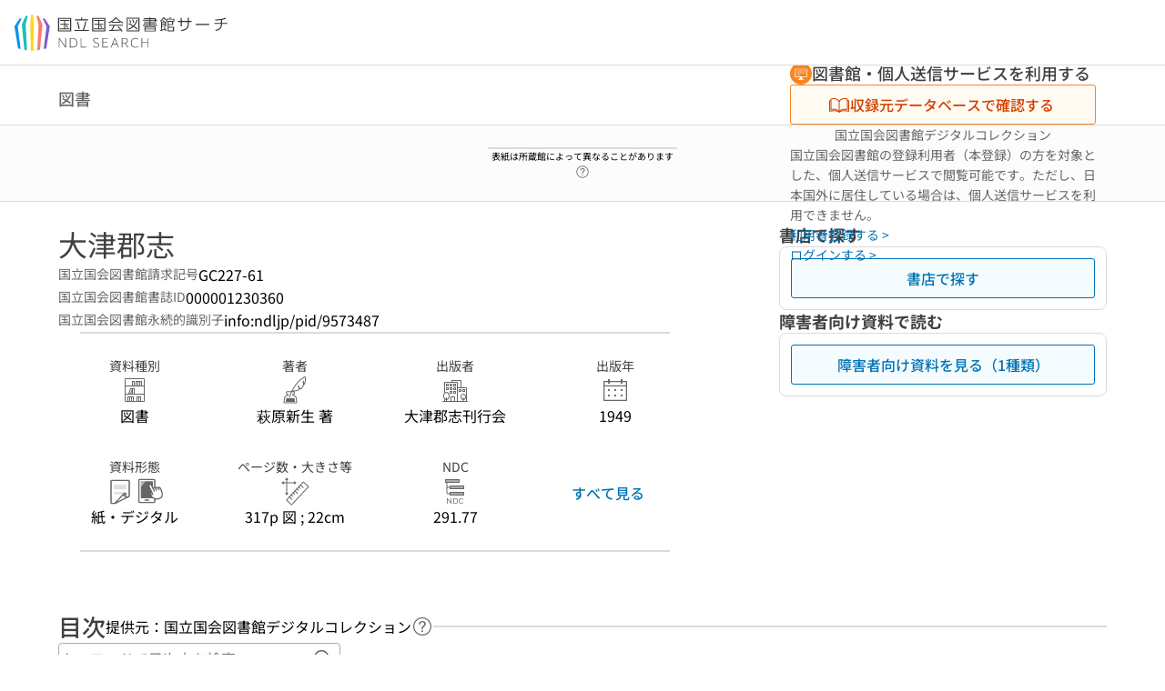

--- FILE ---
content_type: text/javascript; charset=utf-8
request_url: https://ndlsearch.ndl.go.jp/_nuxt/BJkpUR_4.js
body_size: 6805
content:
import{u as n,aT as u,cK as f,al as L,dc as b,cI as s,dd as g,cG as N,b1 as h}from"./bl3FTDwG.js";const t={buttonText:{approveAndSend:{ja:"相互貸借情報に同意して、確認に進む"},offerLibrary:{ja:"この図書館に依頼"},offerByMail:{ja:"メールで依頼"},offerFax:{ja:"FAXで依頼"},sendEmail:{ja:"メールを送信"},print:{ja:"印刷する"}},indicator:{agreement:{ja:"相互貸借情報への同意"},offer:{ja:"依頼内容の確認"},confirm:{ja:"相互貸借連絡票の確認"},complete:{ja:"完了"}},illRequest:{ja:"ILL依頼"},interLoanInfoAgree:{ja:"相互貸借情報への同意"},title:{ja:"タイトル"},liabilityStatement:{ja:"責任表示"},author:{ja:"著者"},publisher:{ja:"出版者"},publicationYear:{ja:"出版年"},holdingLibName:{ja:"所蔵館名"},libNum:{ja:"図書登録番号"},callNo:{ja:"請求記号"},prohibitedItemsNote:{ja:"禁帯出等注記"},libName:{ja:"図書館名"},address:{ja:"住所"},directorName:{ja:"館長名"},illSectionName:{ja:"ILL担当部署名"},illStaffName:{ja:"ILL担当者名"},illStaffNameTranscription:{ja:"ILL担当者名カナ"},telephoneNumber:{ja:"ILL担当TEL"},faxNumber:{ja:"ILL担当FAX"},illEmail:{ja:"ILL担当Email"},location:{ja:"配置場所"},interLoan:{ja:"相互貸借"},interLoanInfo:{ja:"相互貸借情報"},interLoanInfoEmailForm:{ja:"相互貸借連絡票（メール）の確認"},interLoanInfoFaxForm:{ja:"相互貸借連絡票（FAX）"},mailSubject:{ja:"相互貸借依頼：{}からの依頼です"},selectLib:{title:{ja:"依頼先図書館の選択"},offerBelongingArea:{ja:"所属地区に依頼が可能な図書館があります。所属地区への依頼を優先してください。"},belongingArea:{ja:"所属地区"}},checkOnTheSite:{ja:"{}のサイトで確認"},toMailConfirm:{ja:"相互貸借連絡票（メール）の確認へ進みます"},toFaxDisplay:{ja:"相互貸借連絡票（FAX）の確認へ進みます"},confirmContent:{ja:"依頼内容の確認"},targetMaterial:{ja:"対象資料"},possession:{ja:"所蔵"},toLendingRequest:{ja:"貸出依頼先"},requester:{ja:"依頼者"},noteAboutRequest:{ja:"依頼に関する連絡事項"},contactError:{ja:"100文字以内で入力してください。"},toNdlTop:{ja:"国立国会図書館サーチのトップへ"},offerDate:{ja:"依頼日"},requestDate:{ja:"申込日"},subject:{ja:"件名"},mailDescription:{ja:"相互貸借依頼：{}からの依頼です"},sendMailComplete:{ja:"メール送信完了"},sentEmail:{ja:"送信済メール"},sentContent:{ja:"送信内容"},sendFollowingContent:{ja:"以下の内容でメールを送信します"},printForFax:{ja:"相互貸借連絡票（FAX）の確認"},printAndSendByFax:{ja:"印刷してFAXで送信してください。"},requestMaterial:{ja:"依頼する資料"},contactToStaff:{ja:"担当者への連絡"},libAnswerColumn:{ja:"貸出館回答欄"},illText:{information:{ja:"お知らせ"},restriction:{ja:"貸出対象館の範囲限定の有無・内容"},range:{ja:"貸出資料の範囲"},limitNumber:{ja:"貸出点数上限の有無・内容"},period:{ja:"貸出期間"},applyMethod:{ja:"貸出申込方法"},letter:{ja:"文書の要否（宛先）"},letterFormat:{ja:"様式の有無"},officialStamp:{ja:"公印の要否"},methodFaxMemo:{ja:"FAXの可否"},memo:{ja:"その他"},acceptanceTime:{ja:"申込受付時間"},carriageLoad:{ja:"送料負担"},returningCondition:{ja:"返却時の送付条件"},handlingCondition:{ja:"貸出資料の借受館側の取扱条件"},bookInquiry:{ja:"所蔵等問い合わせ窓口"},inquiry:{ja:"貸出申込対応窓口"},specialMemo:{ja:"その他特記事項等"},regulation:{ja:"貸出規定類の有無・内容"},notion:{ja:"貸出依頼等に関するお問い合わせは、上記相互貸借情報内の各対応窓口へご連絡ください。"}},bibInfo:{ja:"書誌事項"},holdingInfo:{ja:"所蔵事項"},print:{returnLimit:{ja:"返却期限"},termsOfUse:{ja:"利用条件"},date:{ja:"年　　月　　日"},libAnswer1:{ja:" □ 承諾  □ 不可 理由（館外持出禁止資料／破損資料／不明図書／その他謝絶）"},libAnswer2:{ja:"現在貸出中：返却予定日　　　　年　　　月　　　日"},libAnswer3:{ja:"予約      □要    □不要"},libAnswer4:{ja:"個人貸出    □可    □不可"},libAnswer5:{ja:"□申込資料について以下のとおり回答します。"},libAnswer6:{ja:"□貸出中ですので、資料が返却され次第送付します。"},libAnswer7:{ja:"□申込資料について以下のとおり送付します。　回答日　　　　年　　月　　日"},libAnswer8:{ja:"資料は（　　　　　　）で送付します。"},libAnswer9:{ja:"送料は（　　　　　円）です。（資料返却時/資料到着次第）（切手/　　　　）で送付してください。"},libAnswer10:{ja:"□ 借受資料を返却します。　返却日　　　　年　　　月　　　日　　送料を（同封／別送）しています。"},libAnswer11:{ja:"□ 返却資料を受領しました　受領日　　　　年　　　月　　　日"}}},{getTitleLabel:A,getFirstString:r,joinMetaWithComma:I}=u(),l="/api/ill",y=async()=>await N(`${l}/unica`,s()),w=(e,i,a)=>e?.personalize?.unica?.unicaUser&&i?.libraryType==="unica"&&i?.availableIllMethod?.length&&i?.code!==a?.code,C=async e=>await g(`${l}/mail`,e,s()),S=async e=>await(await b(`${l}/get-mailbody`,e,s())).text(),M=(e,i,a,j)=>{const{$langLabel:o,$langTemplate:m,$isEn:c}=n(),d=c.value?"date":"yyyy年 MM月 dd日",p=f(new L,d,c.value);return[{term:o(t.offerDate),description:p},{term:"From",description:e},{term:"To",description:i},{term:"CC",description:a},{term:o(t.subject),description:m(t.mailDescription,o(j))}]},$=(e,i)=>{const{$langLabel:a}=n();return[{term:a(t.libName)||"",description:a(e.name)},{term:a(t.address),description:e.zipCode?`〒${e.zipCode} ${e.prefecture} ${a(e.addressLine)}`:`${e.prefecture} ${a(e.addressLine)}`},{term:a(t.directorName),description:e.directorName||""},{term:a(t.illSectionName),description:e.illSectionName||""},{term:a(t.illStaffName),description:(e.illStaffName||"")+(e.illStaffNameTranscription?`(${e.illStaffNameTranscription})`:"")},{term:a(t.telephoneNumber),description:e.telephoneNumber||""},{term:a(t.faxNumber),description:e.faxNumber||""},{term:a(t.illEmail),description:e[i?"illRequestEmail":"illReceptionEmail"]||""}]},T=(e,i)=>{const{$langLabel:a}=n();return[{term:a(t.holdingLibName),description:r(e,"k35940")},{term:a(t.libNum),description:i},{term:a(t.callNo),description:r(e,"k30900")},{term:a(t.prohibitedItemsNote),description:r(e,"t38662")},{term:a(t.location),description:r(e,"t38663")}]},x=e=>{const{$langLabel:i}=n();return[{term:i(t.title),description:A(e)},{term:i(t.author),description:I(e.meta,"t0245c")},{term:i(t.publisher),description:r(e,"t02600")},{term:i(t.publicationYear),description:r(e,"k04600")}]},q=h("ill",{state:()=>({illInitCheckLibCode:"",illCheckLibCode:"",illCheckLibRegion:"",illCheckLibItemNum:"",illMessage:""}),actions:{async setUnicaUserLib(){try{return await y()}catch{return null}}},persist:!0});export{t as $,$ as a,x as b,w as c,T as d,M as e,S as g,C as s,q as u};
